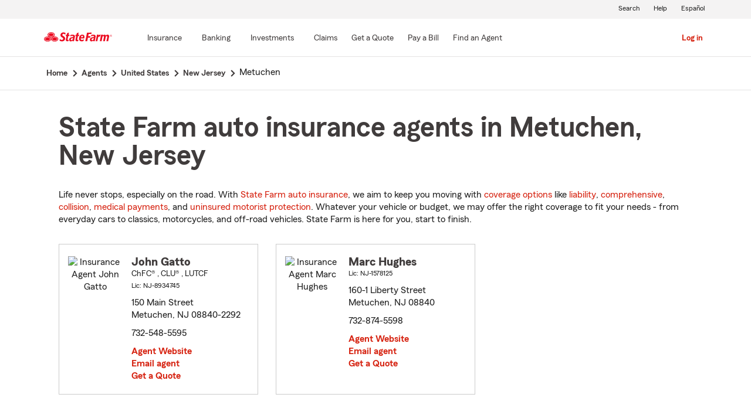

--- FILE ---
content_type: text/html;charset=UTF-8
request_url: https://www.statefarm.com/agent/us/nj/metuchen
body_size: 4187
content:







	

	
		
		
		
		
		
		
		
	



	

	

	
	
	
		
		
	

	

	

	
	






<!DOCTYPE html>
<html lang="en-US">


	
	
	
	

	
	
	
		<head>
			<title>Metuchen, New Jersey Insurance Agents</title>
			<meta http-equiv="Content-Type" content="text/html; charset=UTF-8">
			<meta name="viewport" content="initial-scale=1.0">

			


<link rel="stylesheet"
	href="https://maxcdn.bootstrapcdn.com/bootstrap/4.0.0-alpha.6/css/bootstrap.min.css"
	type="text/css">
<link rel="stylesheet"
	href="https://static1.st8fm.com/en_US/dxl-1x/prod/css/lib/normalize.css"
	type="text/css" />
<link rel="stylesheet"
	href="https://static1.st8fm.com/en_US/dxl-1x/prod/css/1x.core.css"
	type="text/css" />
	


<script type="text/javascript"
	src="https://cdn-pci.optimizely.com/js/8421581994.js"></script>
<script async src="https://invocation.deel.c1.statefarm/deel.js"
	referrerpolicy="no-referrer-when-downgrade"></script>
<!-- <script type="text/javascript"
	src="https://static1.st8fm.com/en_US/applications/b2c/js/lib/launchtms_min.js"></script>  -->
<script type="text/javascript"
	src="https://ajax.googleapis.com/ajax/libs/jquery/3.2.1/jquery.min.js" ></script>
<script type="text/javascript"
	src="https://cdnjs.cloudflare.com/ajax/libs/handlebars.js/4.0.6/handlebars.js" ></script>
<script type="text/javascript"
	src="https://static1.st8fm.com/en_US/dxl-1x/prod/js/1x.core.js"></script>
<script type="text/javascript"
	src="https://static1.st8fm.com/en_US/dxl-1x/prod/js/1x.client.js"></script>
<script type="text/javascript"
	src="https://maxcdn.bootstrapcdn.com/bootstrap/4.0.0/js/bootstrap.min.js"></script>

<script
	src="https://cdnjs.cloudflare.com/ajax/libs/jquery-migrate/3.0.0/jquery-migrate.min.js" ></script>
<script type="text/javascript"
	src="https://cdnjs.cloudflare.com/ajax/libs/jquery.lazy/1.7.6/jquery.lazy.min.js" ></script>
<script type="text/javascript"
	src="https://cdnjs.cloudflare.com/ajax/libs/jquery.lazy/1.7.6/jquery.lazy.plugins.min.js"></script>
<script type="text/javascript"
	src="https://static1.st8fm.com/en_US/dxl/js/min/util.min.js"></script>


			<link itemprop="url" rel="canonical" href="https://www.statefarm.com/agent/us/nj/metuchen" />
			<link rel="alternate" href="https://es.statefarm.com/agent/us/nj/metuchen" hreflang="es" />
			
			
			
			
			
			
			
			
			
			
				
				<meta name="description"
					content="Find a nearby Metuchen, NJ insurance agent and get a free quote today! Whatever your insurance needs in New Jersey, State Farm® is here to help life go right. " />
				
				

				<script>
					if (typeof dataLayer === "undefined") {
						window.dataLayer = {
							da : {}
						};
					}
					window.dataLayer.screenChannel = "agent-locator";
					window.dataLayer.screenId = "metuchen-nj-insurance-agents";
				</script>
			
			
			
			
			<meta name="format-detection" content="telephone=no">
			


	
	
	
	
		<link href="https://static2.st8fm.com/en_US/applications/agent/sf.gd.aoi.agentlocatormicrosite.agent-ROSA-1.12.0/styles/locator.min.css" rel="stylesheet">
		<!-- <link href="/agent/styles/locator.css" rel="stylesheet"> -->
	


			<meta name="workgroup" content="wg3299"/>
		</head>
	


<body class="-oneX-body--primary" data-language="en">

	
		
		

		
		
		
			<header id="oneX-header" data-type="1x-header-unauth" data-limited="false"
				data-language-url="https://es.statefarm.com/agent/us/nj/metuchen"></header>
				
			
		
			<section class="-oneX-breadcrumbs -oneX-container-fluid">
			<div>
			<nav aria-label="breadcrumb">
				<ul>
					<li>
						<a href="https://www.statefarm.com">
							<span class="-oneX-breadcrumbs-link-name">
								Home
							</span>
							<span class="-oneX-breadcrumbs-chevron"> </span>
						</a>
					</li>
					<li>
						<a href="https://www.statefarm.com/agent/">
							<span class="-oneX-breadcrumbs-link-name">
								Agents
							</span>
							<span class="-oneX-breadcrumbs-chevron"> </span>
						</a>
					</li>
					<li>
						<a href="https://www.statefarm.com/agent/us">
							<span class="-oneX-breadcrumbs-link-name">
								United States
							</span>
							<span class="-oneX-breadcrumbs-chevron"> </span>
						</a>
					</li>
					<li>
						<a href="https://www.statefarm.com/agent/us/nj">
							<span class="-oneX-breadcrumbs-link-name">
								New Jersey
							</span>
							<span class="-oneX-breadcrumbs-chevron"> </span>
						</a>
					</li>
					<li>
						<span aria-current="page">
							Metuchen
						</span>
					</li>
				</ul>
			</nav>
			  </div>
			</section>

		
		
	
	
	<div id="main-content-container" class="-oneX-container  -oneX "
		role="main">
		



<div class="-oneX-container">
	
	

	





<script type='application/ld+json'>

	{
		"@context": "https://schema.org",
		"@type": "WebPage",
		"name": "State Farm auto insurance agents in Metuchen, New Jersey",
		"url": "https://www.statefarm.com/agent/us/nj/metuchen",
		"description": "Get an affordable car insurance quote from a state farm insurance agent in Metuchen, New Jersey.",
		"publisher": {
			"@id": "https://www.statefarm.com/#organization"
		},
		"provider": {
			"@id": "https://www.statefarm.com/#organization"
		},
		"mainEntity": {
		  "@type": "ItemList",
		  "itemListElement": [
			
				{
				"@type": "InsuranceAgency",
				"@id": "https://www.statefarm.com/agent/us/nj/metuchen/john-m-gatto-5nxjz1ys000",
				"name": "John Gatto",
				"url": "https://www.statefarm.com/agent/us/nj/metuchen/john-m-gatto-5nxjz1ys000",
				"description": "Contact Metuchen State Farm Agent John Gatto at 732-548-5595 for life, home, car insurance and more.",
				"address" : {
					"@type": "PostalAddress",
					"streetAddress": "150 Main Street ",
					"addressLocality": "Metuchen",
					"addressRegion": "NJ",
					"postalCode": "08840-2292",
					"addressCountry": "US"
				},
				"telephone" : "7325485595"
			},
			
				{
				"@type": "InsuranceAgency",
				"@id": "https://www.statefarm.com/agent/us/nj/metuchen/marc-hughes-18xy97n8sgf",
				"name": "Marc Hughes",
				"url": "https://www.statefarm.com/agent/us/nj/metuchen/marc-hughes-18xy97n8sgf",
				"description": "Contact Metuchen State Farm Agent Marc Hughes at 732-874-5598 for life, home, car insurance and more.",
				"address" : {
					"@type": "PostalAddress",
					"streetAddress": "160-1 Liberty Street ",
					"addressLocality": "Metuchen",
					"addressRegion": "NJ",
					"postalCode": "08840",
					"addressCountry": "US"
				},
				"telephone" : "7328745598"
			}
			
		  ]
		},
		"breadcrumb":{
			"@type":"BreadcrumbList",
			"itemListElement":[
				{
					"@type":"ListItem",
					"position":1,
					"name":"Home",
					"item":"https://www.statefarm.com"
				},
				{
					"@type":"ListItem",
					"position":2,
					"name":"Agents",
					"item":"https://www.statefarm.com/agent/"
				},
				{
					"@type":"ListItem",
					"position":3,
					"name":"United States",
					"item":"https://www.statefarm.com/agent/us"
				},
				{
					"@type":"ListItem",
					"position":4,
					"name":"New Jersey",
					"item":"https://www.statefarm.com/agent/us/nj"
				},
				{
					"@type":"ListItem",
					"position":5,
					"name":"Metuchen, New Jersey",
					"item":"https://www.statefarm.com/agent/us/nj/metuchen"
				}
			]
		}    
	}

</script>



		<div id="agentListName" class="tenPixel-topSpace">
				<h1 id="AgentListTitle" style="margin-top: 40px;">State Farm auto insurance agents in Metuchen, New Jersey</h1>
				<div style="margin-top: 24px;">
					<p>Life never stops, especially on the road. With <a href='https://www.statefarm.com/insurance/auto' class='-oneX-link--inline'>State Farm auto insurance</a>, we aim to keep you moving with <a href='https://www.statefarm.com/insurance/auto/coverage-options'  class='-oneX-link--inline'>coverage options</a> like <a href='https://www.statefarm.com/insurance/auto/coverage-options/liability-coverage'  class='-oneX-link--inline'>liability</a>, <a href='https://www.statefarm.com/insurance/auto/coverage-options/comprehensive-coverage'  class='-oneX-link--inline'>comprehensive</a>, <a href='https://www.statefarm.com/insurance/auto/coverage-options/collision-coverage'  class='-oneX-link--inline'>collision</a>, <a href='https://www.statefarm.com/insurance/auto/coverage-options/medical-payments-coverage'  class='-oneX-link--inline'>medical payments</a>, and <a href='https://www.statefarm.com/insurance/auto/coverage-options/uninsured-and-underinsured-coverage'  class='-oneX-link--inline'>uninsured motorist protection</a>. Whatever your vehicle or budget, we may offer the right coverage to fit your needs - from everyday cars to classics, motorcycles, and off-road vehicles. State Farm is here for you, start to finish.</p>
				</div>
		</div>

		<div class="-oneX-row">
			
				<div class="-oneX-col-xl-4 -oneX-col-lg-4 -oneX-col-md-6 -oneX-col-sm-12 paddingClass" >
					<div id="agent-details-JRD684M40P5" class="borderSeo">
						<div class="row-fluid twentyPixel-topSpace"></div>
						




<div class="assoc-id-class -oneX-row">
	<div class="-oneX-col-4 seo-photo-align">
		<img src="https://ac2.st8fm.com/associate-photos/5/5NXJZ1YS000/formalColorThumb.jpg" class="agentPictureUrl"
			id="agentPictureUrl-5NXJZ1YS000"
			alt="Insurance Agent John Gatto" />
	</div>
	<div class="-oneX-col-7">
		<div class="-oneX-row -oneX-heading--h5">
			<b>John Gatto </b>
		</div>
		<div class="-oneX-row -oneX-body--secondary ">
			
				
					ChFC®
					, CLU®
					, LUTCF
			
		</div>
		<div class="-oneX-row -oneX-body--secondary "></div>
		<div class="-oneX-row -oneX-body--tertiary">
			
				<div>Lic:
					NJ-8934745</div>
			
		</div>
		<div class="row-fluid tenPixel-topSpace"></div>

		<div class="hidden-phone">
			<div class="-oneX-row -oneX-body--primary">
				<div>150 Main Street</div>
			</div>
			<div class="-oneX-row -oneX-body--primary">
				<div></div>
			</div>
			<div class="-oneX-row -oneX-body--primary">
				<div>Metuchen,
					NJ
					08840-2292</div>
			</div>
		</div>

		<div class="visible-phone">
			<div class="-oneX-row -oneX-body--primary">
				
				
				<a class="-oneX-link--inline"
					href="https://www.statefarm.com/agent/us/nj/metuchen/john-m-gatto-5nxjz1ys000/map?officeAssociateId=JRD684M40P5&fromLocation=08840-2292"
					target="_blank"> 150 Main Street<br />
					Metuchen,&nbsp;NJ&nbsp;08840-2292
					<span class="hide-offscreen"> opens in new window</span>
				</a>
			</div>
		</div>

		<div class="row-fluid tenPixel-topSpace"></div>

		<div class="-oneX-row -oneX-body--primary">
			
				<div class="hidden-phone">
					<div>732-548-5595</div>
				</div>
				<div class="visible-phone">
					<a class="-oneX-link--inline" rel="nofollow"
						href="tel:7325485595">732-548-5595</a>
				</div>
			
		</div>

		<div class="row-fluid tenPixel-topSpace"></div>

		
				
			<div class="-oneX-row -oneX-body--primary">
				<a href="https://www.statefarm.com/agent/us/nj/metuchen/john-m-gatto-5nxjz1ys000" target="_blank"
					title="Agent Website John Gatto"
					id="visitAgentSite-JRD684M40P5"
					class="-oneX-link--block">Agent Website</a>
			</div>
			<div class="seo-email-agent -oneX-row -oneX-body--primary">
				<a title="Email Agent John Gatto" 
					tabindex="0" role = "link"
					class="-oneX-link--block open-agent-email-link"
					data-associate-id="5NXJZ1YS000">Email agent</a>
			</div>
			<div class="-oneX-row -oneX-body--primary">
				<a href="https://www.statefarm.com/agent/us/nj/metuchen/john-m-gatto-5nxjz1ys000#quote-section" target="_blank"
					title="Get a Quote with John Gatto"
					id="getQuote-JRD684M40P5"
					class="-oneX-link--block">Get a Quote</a>
			</div>
		
		
		
			
			
				<div class="-oneX-row field-hidden-desktop -oneX-body--primary">
					<a href="sms:7325485595" rel="nofollow"
						title="Text Agent John Gatto"
						class="-oneX-link--block">Text Agent</a>
				</div>
			
		
	</div>
</div>

						<div class="row-fluid twentyPixel-topSpace"></div>
					</div>
				</div>
			
				<div class="-oneX-col-xl-4 -oneX-col-lg-4 -oneX-col-md-6 -oneX-col-sm-12 paddingClass" >
					<div id="agent-details-4Z51884R6GE" class="borderSeo">
						<div class="row-fluid twentyPixel-topSpace"></div>
						




<div class="assoc-id-class -oneX-row">
	<div class="-oneX-col-4 seo-photo-align">
		<img src="https://ac1.st8fm.com/associate-photos/1/18XY97N8SGF/formalColorThumb.jpg" class="agentPictureUrl"
			id="agentPictureUrl-18XY97N8SGF"
			alt="Insurance Agent Marc Hughes" />
	</div>
	<div class="-oneX-col-7">
		<div class="-oneX-row -oneX-heading--h5">
			<b>Marc Hughes </b>
		</div>
		<div class="-oneX-row -oneX-body--secondary ">
			
		</div>
		<div class="-oneX-row -oneX-body--secondary "></div>
		<div class="-oneX-row -oneX-body--tertiary">
			
				<div>Lic:
					NJ-1578125</div>
			
		</div>
		<div class="row-fluid tenPixel-topSpace"></div>

		<div class="hidden-phone">
			<div class="-oneX-row -oneX-body--primary">
				<div>160-1 Liberty Street</div>
			</div>
			<div class="-oneX-row -oneX-body--primary">
				<div></div>
			</div>
			<div class="-oneX-row -oneX-body--primary">
				<div>Metuchen,
					NJ
					08840</div>
			</div>
		</div>

		<div class="visible-phone">
			<div class="-oneX-row -oneX-body--primary">
				
				
				<a class="-oneX-link--inline"
					href="https://www.statefarm.com/agent/us/nj/metuchen/marc-hughes-18xy97n8sgf/map?officeAssociateId=4Z51884R6GE&fromLocation=08840"
					target="_blank"> 160-1 Liberty Street<br />
					Metuchen,&nbsp;NJ&nbsp;08840
					<span class="hide-offscreen"> opens in new window</span>
				</a>
			</div>
		</div>

		<div class="row-fluid tenPixel-topSpace"></div>

		<div class="-oneX-row -oneX-body--primary">
			
				<div class="hidden-phone">
					<div>732-874-5598</div>
				</div>
				<div class="visible-phone">
					<a class="-oneX-link--inline" rel="nofollow"
						href="tel:7328745598">732-874-5598</a>
				</div>
			
		</div>

		<div class="row-fluid tenPixel-topSpace"></div>

		
				
			<div class="-oneX-row -oneX-body--primary">
				<a href="https://www.statefarm.com/agent/us/nj/metuchen/marc-hughes-18xy97n8sgf" target="_blank"
					title="Agent Website Marc Hughes"
					id="visitAgentSite-4Z51884R6GE"
					class="-oneX-link--block">Agent Website</a>
			</div>
			<div class="seo-email-agent -oneX-row -oneX-body--primary">
				<a title="Email Agent Marc Hughes" 
					tabindex="0" role = "link"
					class="-oneX-link--block open-agent-email-link"
					data-associate-id="18XY97N8SGF">Email agent</a>
			</div>
			<div class="-oneX-row -oneX-body--primary">
				<a href="https://www.statefarm.com/agent/us/nj/metuchen/marc-hughes-18xy97n8sgf#quote-section" target="_blank"
					title="Get a Quote with Marc Hughes"
					id="getQuote-4Z51884R6GE"
					class="-oneX-link--block">Get a Quote</a>
			</div>
		
		
		
			
			
				<div class="-oneX-row field-hidden-desktop -oneX-body--primary">
					<a href="sms:7328745598" rel="nofollow"
						title="Text Agent Marc Hughes"
						class="-oneX-link--block">Text Agent</a>
				</div>
			
		
	</div>
</div>

						<div class="row-fluid twentyPixel-topSpace"></div>
					</div>
				</div>
			

			<input name="contextPath" id="contextPath"
				value="/agent" type="hidden">

			<div id="currentPageId ">
				<input name="currentPage" id="agentListPage" value="agentListPage"
					type="hidden">
			</div>
		</div>

		<div class="tenPixel-topSpace" style="margin-top: 40px;">
			<h2 class="-oneX-heading--h4">Home & Property Insurance in Metuchen, New Jersey</h2>
			<div style="margin-top: 24px;">
				<p>Whether you rent or own a home in New Jersey, State Farm helps protect the place you love with <a href='https://www.statefarm.com/insurance/homeowners'  class='-oneX-link--inline'>home and property insurance</a>. Homeowners insurance helps covers losses from wind, hail, lightning, and more. <a href='https://www.statefarm.com/insurance/condo-unit-owners'  class='-oneX-link--inline'>Condo owners insurance</a> can help protect their units from theft and fire, while <a href='https://www.statefarm.com/insurance/renters'  class='-oneX-link--inline'>renters insurance</a> can help safeguard belongings like smartphones and furniture.</p><p><a href='https://www.statefarm.com/insurance/bundling'  class='-oneX-link--inline'>Bundle your State Farm auto insurance</a> with a home or renters policy and you could save <sup>1</sup>. Get a quote today and see your options.</p>
			</div>
		</div>

		<div class="tenPixel-topSpace -oneX-body--footnote" style="margin-top: 40px;">
			<hr/>
			<div style="margin-top: 40px;">
				<p><sup>1</sup> Customers may always choose to purchase only one policy, but the discount for two or more purchases of different lines of insurance will not then apply. Savings, discount names, percentages, availability and eligibility may vary by state.</p><p>Please remember that the preceding descriptions contain only a general description of available coverages and are not a statement of contract. All coverages are subject to all policy provisions and applicable endorsements. Coverage options may vary by state. To learn more about auto insurance coverage in your state, find a <a href='https://www.statefarm.com/agent'  class='-oneX-link--inline'>State Farm agent</a>.</p><p>Discounts and their availability may vary by state and eligibility requirements. Not all vehicles or drivers are eligible for discounts.</p><p>State Farm Mutual Automobile Insurance Company<br/>State Farm Indemnity Company<br/>Bloomington, IL</p><p>State Farm County Mutual Insurance Company of Texas<br/>Richardson, TX</p><p>State Farm Fire and Casualty Company<br/>State Farm General Insurance Company<br/>Bloomington, IL</p><p>State Farm Florida Insurance Company<br/>Tallahassee, FL</p><p>State Farm Lloyds<br/>Richardson, TX</p>
			</div>
		</div>		
</div>

	</div>
	
		
		
			<footer data-type="1x-footer"></footer>
		
	
	











	<script type="text/javascript"
		src="https://static2.st8fm.com/en_US/applications/agent/sf.gd.aoi.agentlocatormicrosite.agent-ROSA-1.12.0/scripts/standardSearch.min.js"></script>

</body>
</html>
